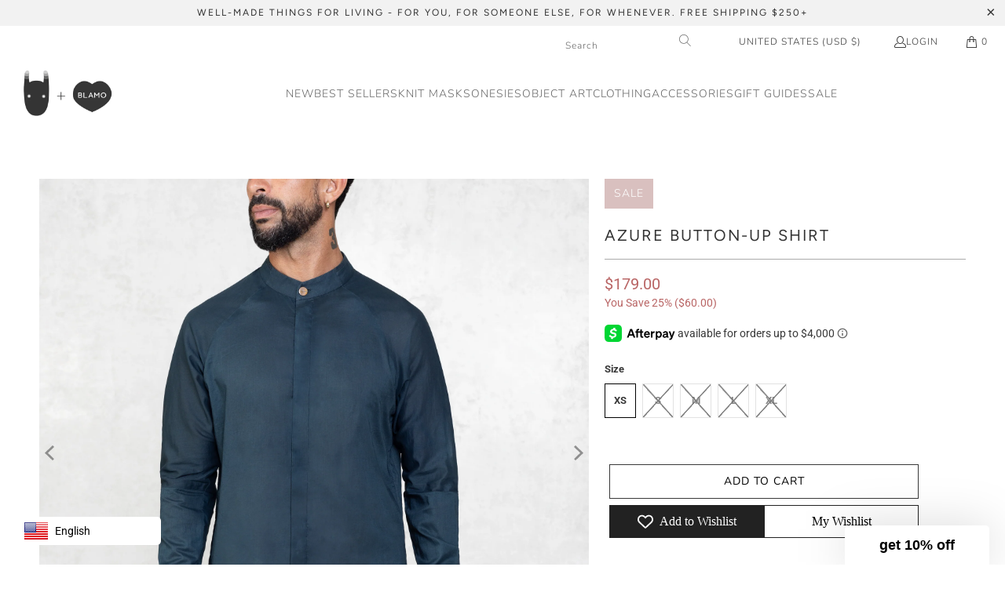

--- FILE ---
content_type: text/javascript
request_url: https://blamo.store/cdn/shop/t/46/assets/custom.js?v=171152048615441118001768429654
body_size: -418
content:
$(document).ready(function(){$("#video-template--16764437430505__c8e90f26-4109-4c6c-ad57-f1b037c539da > div.plyr.plyr--full-ui.plyr--video.plyr--html5.plyr--paused.plyr--stopped.plyr--pip-supported.plyr--fullscreen-enabled > button").click();var btn=$("#bttbutton");$(window).scroll(function(){$(window).scrollTop()>300?btn.addClass("show"):btn.removeClass("show")}),btn.on("click",function(e){e.preventDefault(),$("html, body").animate({scrollTop:0},"300")})});
//# sourceMappingURL=/cdn/shop/t/46/assets/custom.js.map?v=171152048615441118001768429654
